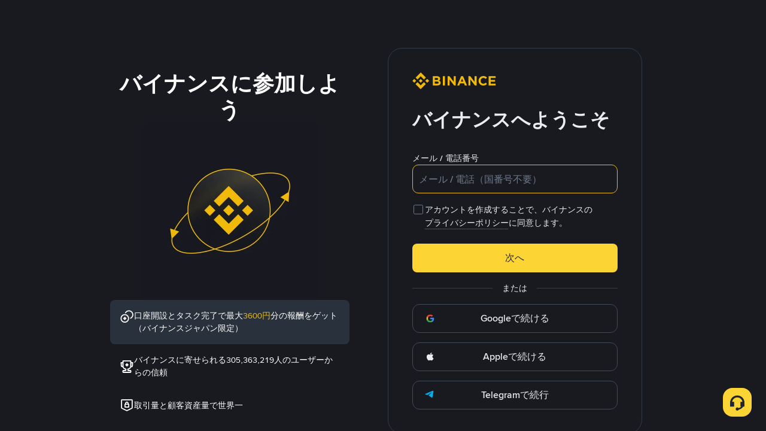

--- FILE ---
content_type: text/css
request_url: https://bin.bnbstatic.com/static/css/38a91c38.chunk.css
body_size: 1282
content:
.mp-2fa-management-warning.bn-modal-confirm{padding-bottom:16px}.web-2fa-management-warning>.bn-modal-confirm-desc,.mp-2fa-management-warning>.bn-modal-confirm-desc{max-height:-webkit-fit-content;max-height:-moz-fit-content;max-height:fit-content}.web-2fa-management-warning>.bn-modal-confirm-icon,.mp-2fa-management-warning>.bn-modal-confirm-icon{width:96px;height:96px}.web-2fa-management-warning>.bn-modal-confirm-actions{margin-bottom:8px}.need-login-modal .bn-modal-confirm-icon{width:64px;height:64px}@media screen and (min-width:768px){.need-login-modal .bn-modal-confirm-icon{width:96px;height:96px}}.bids_icon-button{position:relative;--button-bg:unset!important;border-radius:12px!important;width:100%!important;display:flex!important}.icon-warp{box-sizing:border-box;z-index:1;justify-content:center;align-items:center;width:26px;min-width:0;margin:0;display:flex;position:absolute;top:50%;left:16px;transform:translateY(-50%)}.bids_icon-button svg{display:block;width:20px!important;height:20px!important;font-size:20px!important}.content-layout{flex-direction:column;justify-content:start;align-items:center;padding:80px 24px 48px;display:flex}@media only screen and (max-width:767px){.content-layout{align-items:flex-start;width:100%;padding:8px 24px 16px}}.username-bubble-wrap{z-index:99999999}.username-bubble-wrap .bn-bubble-content{background-color:var(--color-BasicBg);width:100%;max-height:190px;padding:0;overflow-y:auto;max-width:none!important}.username-bubble-wrap .emial-item{width:100%;min-height:38px;padding:8px 10px}.username-bubble-wrap .emial-item div{white-space:normal;word-wrap:break-word;height:22px;line-height:18px}.username-bubble-wrap .emial-item:hover{background-color:var(--color-Input);color:var(--color-PrimaryText)}.dir-rtl{direction:rtl}.dir-ltr{direction:ltr}.content-card{border:1px solid var(--color-Line);border-radius:24px;width:425px;min-height:580px;padding:40px}@media only screen and (max-width:767px){.content-card{border:none;width:100%;min-height:auto;padding:0}}.content-card .icon-wrap{margin-bottom:32px}@media only screen and (max-width:767px){.content-card .icon-wrap{margin-bottom:8px;padding:12px 0 20px}}.content-card .default-icon{width:auto;height:28px}.content-card .institutional-icon{width:279px;height:24px}.universal-pop{border:1px solid var(--color-Line);background-color:var(--color-CardBg);z-index:99999;border-radius:8px;justify-content:space-between;align-items:center;width:calc(100% - 32px);padding:12px 16px;display:flex;position:fixed;bottom:8px}.universal-pop .universal-close-icon{cursor:pointer;position:absolute;top:4px;right:4px}.universal-pop .universal-content{display:flex}.universal-pop image{width:40px;height:40px;margin-right:8px}.universal-pop .universal-des{margin:0 8px}.universal-pop .universal-des .universal-title{font-weight:600}.universal-pop .open-button{min-width:72px!important;height:22px!important;line-height:22px!important}@media only screen and (max-width:767px){.affiliate-register-container{flex-flow:column-reverse;align-items:center;width:100%;display:flex}}@media only screen and (min-width:768px){.affiliate-register-container{flex-flow:column-reverse;align-items:center;display:flex}}@media only screen and (min-width:1024px){.affiliate-register-container{flex-flow:row;justify-content:start;align-items:center;max-width:992px;display:flex}}@media only screen and (min-width:1440px){.affiliate-register-container{flex-flow:row;justify-content:start;align-items:center;max-width:1148px;display:flex}}.referral-widget{max-width:100%;margin-right:0;overflow:hidden}@media only screen and (max-width:767px){.referral-widget{margin-top:32px}}@media only screen and (min-width:768px){.referral-widget{margin-top:32px}}@media only screen and (min-width:1024px){.referral-widget{justify-content:center;align-items:center;width:400px;height:100%;margin-right:40px;padding-top:80px;display:flex}}@media only screen and (min-width:1440px){.referral-widget{justify-content:center;align-items:center;width:600px;height:100%;margin-right:80px;padding-top:80px;display:flex}}.agreement-checkbox .bn-checkbox-icon{width:16px!important;height:16px!important;margin-top:3px!important}.mobile-country-list{min-height:0;overflow-y:scroll}.mobile-country-list .bn-svg{width:20px;height:20px}.mobile-close-header{height:28px;margin-top:14px;padding:0 24px;position:relative}.ip-country-option{border-bottom:1px solid var(--color-Line);border-color:var(--color-Line);padding:8px 0!important}.country-selector-mobile{cursor:pointer;background-color:var(--color-Input);border:1px solid var(--color-Border);border-radius:10px;justify-content:space-between;align-items:center;width:100%;height:48px;padding:0 12px;display:flex}.country-text-overflow{text-overflow:ellipsis;white-space:nowrap;font-color:var(--color-PrimaryText);flex:1;margin-left:8px;overflow:hidden}.custom-country-select .bn-svg{width:20px;height:20px}.custom-country-select .bn-select-field-input{display:flex}.custom-country-select .data-label-input{align-items:center;justify-content:flex-start!important}.custom-country-select .data-label-input .data-label{align-items:center;margin-right:8px;display:flex}.bn-select-overlay-options .bn-svg{width:20px;height:20px}.bn-select-overlay-options .bn-select-option{padding:10px!important}.bn-select-overlay-options .ip-country-option{border-bottom:1px solid var(--color-Line);border-color:var(--color-Line);justify-content:space-between;align-items:center;display:flex;padding:10px!important}.phone-number-input-container .phone-number-mobile-code-selector{border-right:1px solid var(--color-Line)}.phone-number-input-container .mobile-country-list{min-height:0;overflow-y:scroll}.phone-number-input-container .mobile-country-list .bn-svg{width:20px;height:20px}.phone-number-input-container .mobile-close-header{height:28px;margin-top:14px;padding:0 24px;position:relative}.phone-number-input-container .ip-country-option{border-bottom:1px solid var(--color-Line);border-color:var(--color-Line);padding:16px 0!important}.bids-country-selector-modal.bn-modal .bn-modal-wrap{border-radius:0;flex-direction:column;min-width:100%;min-height:100%;max-height:100vh;display:flex}.phone-number-input-container .country-code-select .bn-svg{width:20px;height:20px}.phone-number-input-container .country-code-select .bn-textfield-select-field{display:flex}.phone-number-input-container .country-code-select .data-label-input{align-items:center;justify-content:flex-start!important}.phone-number-input-container .country-code-select .data-label-input .data-label{align-items:center;margin-right:8px;display:flex}.phone-number-input-container .phone-number-input{flex:1}.bn-textfield-select-overlay-options .bn-svg{width:20px;height:20px}.bn-textfield-select-overlay-options .ip-country-option{border-bottom:1px solid var(--color-Line);border-color:var(--color-Line);justify-content:space-between;align-items:center;display:flex;margin:0 10px!important;padding:8px 0!important}.bn-select-overlay-options{max-height:260px!important}.current-country-select{border-right:1px solid var(--color-Line);border-color:var(--color-Line);align-items:center;min-width:60px;padding-right:4px;display:flex}

--- FILE ---
content_type: text/javascript
request_url: https://bin.bnbstatic.com/static/common/61a5801f.34bb2552.js
body_size: 13904
content:
(self.webpackChunkaccounts_ui=self.webpackChunkaccounts_ui||[]).push([["956"],{29466:(function(Nt,Je,g){"use strict";g.d(Je,{A:()=>qe});var E=g(49649),C=g(41594),A=g.n(C),v=g(75206),R=g.n(v),q=g(38372),T=g.n(q),W=g(65945),U=g(49417),xt=g(23862),Ze={top:"marginBottom",left:"marginRight",right:"marginLeft",bottom:"marginTop"},vt=function(I){var Ae=I.placement,G=I.offset,Q=I.isArrow,ie=Ae.split("-"),Le=ie[0],we=ie[1],Me=6,$=we?0:"50%",se=Q?{top:" rotate(-135deg)",right:" rotate(-45deg)",bottom:" rotate(45deg)",left:" rotate(135deg)"}[Le]:"",ee=Q?G-Math.floor(Me/2):"100%",le=we?Q?Me*1.5:0:"50%",X=we==="end"?{top:{transform:"translate(-".concat($,", 0)").concat(se),bottom:ee,right:le},left:{transform:"translate(0, -".concat($,")").concat(se),right:ee,bottom:le},right:{transform:"translate(0, -".concat($,")").concat(se),left:ee,bottom:le},bottom:{transform:"translate(-".concat($,", 0)").concat(se),top:ee,right:le}}:{top:{transform:"translate(-".concat($,", 0)").concat(se),bottom:ee,left:le},left:{transform:"translate(0, -".concat($,")").concat(se),right:ee,top:le},right:{transform:"translate(0, -".concat($,")").concat(se),left:ee,top:le},bottom:{transform:"translate(-".concat($,", 0)").concat(se),top:ee,left:le}};return X[Le]},ue=(0,C.forwardRef)(function(I,Ae){var G,Q,ie=I.arrow,Le=I.shadow,we=I.isFloat,Me=I.offset,$=Me===void 0?6:Me,se=I.variant,ee=se===void 0?"primary":se,le=I.placement,X=le===void 0?"top":le,Re=I.enablePortal,k=I.portalNode,et=I.style,ce=I.radius,Ne=I.bubbleFontSize,de=Ne===void 0?14:Ne,tt=(0,E.__rest)(I,["arrow","shadow","isFloat","offset","variant","placement","enablePortal","portalNode","style","radius","bubbleFontSize"]),dt=(0,xt.r)().prefixCls,pe="".concat(dt,"-bubble"),rt=T()(pe,(G={},G["".concat(pe,"__").concat(ee)]=!!ee,G["data-shadow"]=!!Le,G["data-font-".concat(de)]=!!de,G),I.className);$=ie?Math.max($,4):$;var at=X.split("-")[0],Ye=we?vt({offset:$,placement:X}):{},ve=vt({offset:$,placement:X,isArrow:!0}),Ee=(Q={},Q[Ze[at]]=$,Q.borderRadius=ce,Q),Ve={role:"tooltip"},te=A().createElement(U.Ay,(0,E.__assign)({ref:Ae},Ve,tt,{className:rt,style:(0,E.__assign)((0,E.__assign)({},Ye),et)}),!!ie&&A().createElement(U.Ay,{className:"".concat(pe,"-arrow"),style:ve,"aria-hidden":"true"}),!!ie&&!!Le&&A().createElement(U.Ay,{className:"".concat(pe,"-arrow-shadow"),style:ve,"aria-hidden":"true"}),A().createElement(U.Ay,{style:Ee,className:"".concat(pe,"-content"),children:I.children}));return!W.lq&&Re?R().createPortal(te,k instanceof HTMLElement?k:document.body):te});ue.displayName="Bubble";const qe=ue}),60573:(function(Nt,Je,g){"use strict";g.d(Je,{A:()=>vt});var E=g(49649),C=g.n(E),A=g(41594),v=g.n(A),R=g(38372),q=g.n(R),T=g(84853),W=g(49417),U=g(7962),xt=g(23862),Ze=function(ue){var qe,I=ue.label,Ae=ue.errMsg,G=ue.tips,Q=ue.children,ie=ue.tipsVariant,Le=ie===void 0?"default":ie,we=ue.tooltipsProps,Me=(0,E.__rest)(ue,["label","errMsg","tips","children","tipsVariant","tooltipsProps"]),$=(0,A.useState)(!1),se=$[0],ee=$[1],le=(0,xt.r)(),X=le.prefixCls,Re=le.isRTL,k="".concat(X,"-formItem"),et=q()(k,(qe={},qe["".concat(k,"-rtl")]=!!Re,qe),ue.className),ce=(0,A.useMemo)(function(){return"".concat(k,"-").concat((0,T.uR)(8))},[k]),Ne=(0,A.useMemo)(function(){return"".concat(ce,"-error")},[ce]),de=(0,A.useMemo)(function(){return"".concat(ce,"-desc")},[ce]);if(v().Children.count(Q)!==1)throw new Error("children can only be a node");var tt={id:ce,"aria-required":Me.required?"true":void 0,"aria-invalid":Ae?"true":void 0,"aria-describedby":[G?de:null,Ae?Ne:null].filter(Boolean).join(" ")||void 0},dt={as:"label",htmlFor:ce},pe={id:Ne,role:"alert","aria-disabled":!0},rt=(0,A.useMemo)(function(){var at,Ye=v().cloneElement(Q,(0,E.__assign)((0,E.__assign)({},tt),Q.props));if(Le==="inline"){var ve=((at=Q.type)===null||at===void 0?void 0:at.__name)==="TextField",Ee=ve?(0,E.__assign)({placement:"top-start",arrow:!0,offset:8,open:!!G&&se,onOpenChange:ee,bubbleFontSize:12,id:de},we):(0,E.__assign)({id:de},we);return Ye=v().cloneElement(Ye,{onFocus:function(Ve){var te,Te;ee(!0),(Te=(te=Q.props).onFocus)===null||Te===void 0||Te.call(te,Ve)},onBlur:function(Ve){var te,Te;ee(!1),(Te=(te=Q.props).onBlur)===null||Te===void 0||Te.call(te,Ve)}}),v().createElement(U.A,(0,E.__assign)({tooltips:G},Ee),Ye)}return v().createElement(v().Fragment,null,Ye,G&&v().createElement(W.Ay,{className:"".concat(k,"-tips"),id:de,"aria-disabled":"true"},G))},[G,Le,Q,k,se,we]);return v().createElement(W.Ay,(0,E.__assign)({},Me,{className:et}),!!I&&v().createElement(W.Ay,(0,E.__assign)({className:"".concat(k,"-label")},dt),I),rt,!!Ae&&v().createElement(W.Ay,(0,E.__assign)({className:"".concat(k,"-errMsg")},pe),Ae))};const vt=Ze}),7962:(function(Nt,Je,g){"use strict";g.d(Je,{A:()=>ka});var E=g(49649),C=g(41594),A=g.n(C),v=g(65945),R=g(38084),q=g(15540),T=g(38372),W=g.n(T),U=g(49417),xt=g(29466),Ze=g(23862),vt=g(84853),ue="tooltip";function qe(e,t,r){return t==="menu"?{role:"button","aria-expanded":r,"aria-controls":e,"aria-haspopup":"listbox"}:t==="combobox"?{}:{"aria-describedby":e}}function I(e,t,r){var a={tabIndex:r?0:-1};return t==="combobox"?a:(0,E.__assign)((0,E.__assign)({},a),{id:e,role:t})}function Ae(e,t,r){t===void 0&&(t=ue),r===void 0&&(r=!1);var a=(0,C.useMemo)(function(){return"".concat(e,"-").concat((0,vt.uR)(8))},[e,t,r]);return{triggerAriaProps:qe(a,t,r),contentAriaProps:I(a,t,r)}}var G=g(12548),Q={right:"left",left:"right","top-start":"top-end","right-start":"left-start","left-start":"right-start","bottom-start":"bottom-end","top-end":"top-start","right-end":"left-end","left-end":"right-end","bottom-end":"bottom-start"},ie=50,Le=3500,we=function(e){var t;e.stopPropagation(),v.lq||(t=e?.nativeEvent)===null||t===void 0||t.stopImmediatePropagation()},Me=function(e){var t=e.open,r=e.delay,a=r===void 0?ie:r,n=e.disabled,o=e.popperElement,c=e.onVisibleChange,i=e.autoDismissDelay,s=(0,C.useState)(t),f=s[0],l=s[1],d=(0,C.useRef)(!1),m=(0,C.useRef)(null);(0,C.useEffect)(function(){typeof t<"u"&&!!t!==f&&l(t)},[t,f]),(0,C.useEffect)(function(){if(o){var D=function(){d.current=!0},x=function(){d.current=!1};return o.addEventListener("compositionstart",D,!0),o.addEventListener("compositionend",x,!0),function(){d.current=!1,o.removeEventListener("compositionstart",D,!0),o.removeEventListener("compositionend",x,!0)}}},[o]);var u=(0,G.d)({fn:c}).debounceFn,y=(0,C.useCallback)(function(D){n||l(function(x){var z=typeof D=="boolean",ne=z?D:!x;return x!==ne&&u?.(ne),x!==ne?ne:x})},[n,u]),w=(function(){var D,x,z;return typeof a=="number"?{enter:a,leave:a,click:a}:{enter:(D=a.enter)!==null&&D!==void 0?D:ie,leave:(x=a.leave)!==null&&x!==void 0?x:ie,click:(z=a.click)!==null&&z!==void 0?z:ie}})(),h=(0,G.d)({fn:y,time:w.enter}),O=h.debounceFn,S=h.clearTimer,B=(0,G.d)({fn:y,time:w.leave}),b=B.debounceFn,M=B.clearTimer,P=(0,G.d)({fn:y,time:w.click}).debounceFn,_=(0,C.useCallback)(function(){M(),O(!0)},[M,O]),L=(0,C.useCallback)(function(){d.current||(S(),b(!1))},[S,b]),N=(0,C.useCallback)(function(D){D.target.matches(":focus-visible")&&_()},[_]),F=(0,C.useCallback)(function(D){var x=D.relatedTarget;!x||!x.isConnected||D.currentTarget.contains(x)||o?.contains(x)||L()},[L,o]),j=(0,C.useCallback)(function(){m.current&&(clearTimeout(m.current),m.current=null)},[]);return(0,C.useEffect)(function(){j();var D=i===!0?Le:typeof i=="number"&&i>0?i:null;return D&&f&&!n&&(m.current=setTimeout(function(){y(!1)},D)),function(){j()}},[f,i,n,y,j]),{visible:f,handleClick:P,handleMouseEnter:_,handleMouseLeave:L,handleFocus:N,handleBlur:F}},$=function(e){var t,r=e.open,a=e.once,n=e.arrow,o=e.offset,c=o===void 0?12:o,i=e.disabled,s=e.tooltips,f=e.variant,l=f===void 0?"gray":f,d=e.placement,m=d===void 0?"top":d,u=e.trigger,y=u===void 0?"hover":u,w=e.forceTrigger,h=e.onVisibleChange,O=e.enablePortal,S=e.portalNode,B=e.bubbleClassName,b=e.triggerClassName,M=e.delay,P=M===void 0?ie:M,_=e.enableClickBubble,L=e.ariaRole,N=L===void 0?ue:L,F=e.needSEO,j=e.autoDismissDelay,D=(0,E.__rest)(e,["open","once","arrow","offset","disabled","tooltips","variant","placement","trigger","forceTrigger","onVisibleChange","enablePortal","portalNode","bubbleClassName","triggerClassName","delay","enableClickBubble","ariaRole","needSEO","autoDismissDelay"]),x=A().useRef(null),z=(0,Ze.r)(),ne=z.prefixCls,J=z.isMobile,re=z.isTablet,De=z.isClient,xe=z.isRTL,ke=(0,R.Qs)(),nt=ke.isMobile,be=ke.isTablet,He=ke.isClient,Se=J??nt,ge=re??be,ye=De??He,Ue=!v.lq&&!Se&&!ge;y=!Ue&&!w?"click":y;var oe="".concat(ne,"-tooltips"),Fe=(0,C.useState)(null),je=Fe[0],$e=Fe[1],Pe=Me({open:r,disabled:i,delay:P,popperElement:je,onVisibleChange:h,autoDismissDelay:j}),ht=Pe.visible,Ie=Pe.handleClick,Bt=Pe.handleMouseEnter,bt=Pe.handleMouseLeave,gt=Pe.handleFocus,_t=Pe.handleBlur,yt=(0,C.useCallback)(Ie,[Ie]),ae=(0,C.useCallback)(function(){return Ie(!1)},[Ie]),Ke=!v.lq&&y==="hover"?{onMouseEnter:Bt,onMouseLeave:bt,onFocus:gt,onBlur:_t}:{};A().useEffect(function(){if(!v.lq){var Xe=function(ze){var Qe;if(x.current&&!((Qe=ze.target)===null||Qe===void 0)&&Qe.isConnected&&!x.current.contains(ze.target)&&!je?.contains(ze.target))return Ie(!1)};return document.addEventListener("click",Xe),function(){document.removeEventListener("click",Xe)}}return q.es},[y,Ie,je]);var Ge=y==="click",Z=!i&&ht,ot=a?ae:void 0,it=(Ge||a)&&!_?we:void 0,wt=Ge?yt:void 0,Et=W()("".concat(oe,"-wrap"),{active:Z},e.className),st=W()("".concat(oe,"-ele"),(t={},t["".concat(oe,"-ele-rtl")]=!!xe,t),b),Ht=W()(oe,{active:Z},B),Ut=xe&&Q[m]||m,Lt=(0,E.__assign)({arrow:n,offset:c,variant:l,placement:Ut,shadow:!0,isFloat:!0,enablePortal:O,portalNode:S},D);l==="gray"&&(Lt=(0,E.__assign)((0,E.__assign)({},Lt),{shadow:!1}));var Ct=ye&&!i,Be=Ae(oe,N,Ct),$t=Be.triggerAriaProps,Xt=Be.contentAriaProps;return A().createElement(U.Ay,(0,E.__assign)({ref:x},Ke,{onClick:it,className:Et}),A().createElement(U.Ay,(0,E.__assign)({},$t,{className:st,onClick:wt,children:e.children})),Ct?A().createElement(xt.A,(0,E.__assign)({ref:$e},Xt,Lt,{className:Ht,onClick:ot,children:s})):null)};$.displayName="Tooltips";const se=$;var ee=g(75206),le=g.n(ee);function X(e){if(e==null)return window;if(e.toString()!=="[object Window]"){var t=e.ownerDocument;return t&&t.defaultView||window}return e}function Re(e){var t=X(e).Element;return e instanceof t||e instanceof Element}function k(e){var t=X(e).HTMLElement;return e instanceof t||e instanceof HTMLElement}function et(e){if(typeof ShadowRoot>"u")return!1;var t=X(e).ShadowRoot;return e instanceof t||e instanceof ShadowRoot}var ce=Math.max,Ne=Math.min,de=Math.round;function tt(){var e=navigator.userAgentData;return e!=null&&e.brands&&Array.isArray(e.brands)?e.brands.map(function(t){return t.brand+"/"+t.version}).join(" "):navigator.userAgent}function dt(){return!/^((?!chrome|android).)*safari/i.test(tt())}function pe(e,t,r){t===void 0&&(t=!1),r===void 0&&(r=!1);var a=e.getBoundingClientRect(),n=1,o=1;t&&k(e)&&(n=e.offsetWidth>0&&de(a.width)/e.offsetWidth||1,o=e.offsetHeight>0&&de(a.height)/e.offsetHeight||1);var c=Re(e)?X(e):window,i=c.visualViewport,s=!dt()&&r,f=(a.left+(s&&i?i.offsetLeft:0))/n,l=(a.top+(s&&i?i.offsetTop:0))/o,d=a.width/n,m=a.height/o;return{width:d,height:m,top:l,right:f+d,bottom:l+m,left:f,x:f,y:l}}function rt(e){var t=X(e),r=t.pageXOffset,a=t.pageYOffset;return{scrollLeft:r,scrollTop:a}}function at(e){return{scrollLeft:e.scrollLeft,scrollTop:e.scrollTop}}function Ye(e){return e===X(e)||!k(e)?rt(e):at(e)}function ve(e){return e?(e.nodeName||"").toLowerCase():null}function Ee(e){return((Re(e)?e.ownerDocument:e.document)||window.document).documentElement}function Ve(e){return pe(Ee(e)).left+rt(e).scrollLeft}function te(e){return X(e).getComputedStyle(e)}function Te(e){var t=te(e),r=t.overflow,a=t.overflowX,n=t.overflowY;return/auto|scroll|overlay|hidden/.test(r+n+a)}function Ar(e){var t=e.getBoundingClientRect(),r=de(t.width)/e.offsetWidth||1,a=de(t.height)/e.offsetHeight||1;return r!==1||a!==1}function Mr(e,t,r){r===void 0&&(r=!1);var a=k(t),n=k(t)&&Ar(t),o=Ee(t),c=pe(e,n,r),i={scrollLeft:0,scrollTop:0},s={x:0,y:0};return(a||!a&&!r)&&((ve(t)!=="body"||Te(o))&&(i=Ye(t)),k(t)?(s=pe(t,!0),s.x+=t.clientLeft,s.y+=t.clientTop):o&&(s.x=Ve(o))),{x:c.left+i.scrollLeft-s.x,y:c.top+i.scrollTop-s.y,width:c.width,height:c.height}}function jt(e){var t=pe(e),r=e.offsetWidth,a=e.offsetHeight;return Math.abs(t.width-r)<=1&&(r=t.width),Math.abs(t.height-a)<=1&&(a=t.height),{x:e.offsetLeft,y:e.offsetTop,width:r,height:a}}function Wt(e){return ve(e)==="html"?e:e.assignedSlot||e.parentNode||(et(e)?e.host:null)||Ee(e)}function er(e){return["html","body","#document"].indexOf(ve(e))>=0?e.ownerDocument.body:k(e)&&Te(e)?e:er(Wt(e))}function Pt(e,t){var r;t===void 0&&(t=[]);var a=er(e),n=a===((r=e.ownerDocument)==null?void 0:r.body),o=X(a),c=n?[o].concat(o.visualViewport||[],Te(a)?a:[]):a,i=t.concat(c);return n?i:i.concat(Pt(Wt(c)))}function Rr(e){return["table","td","th"].indexOf(ve(e))>=0}function tr(e){return!k(e)||te(e).position==="fixed"?null:e.offsetParent}function Tr(e){var t=/firefox/i.test(tt()),r=/Trident/i.test(tt());if(r&&k(e)){var a=te(e);if(a.position==="fixed")return null}var n=Wt(e);for(et(n)&&(n=n.host);k(n)&&["html","body"].indexOf(ve(n))<0;){var o=te(n);if(o.transform!=="none"||o.perspective!=="none"||o.contain==="paint"||["transform","perspective"].indexOf(o.willChange)!==-1||t&&o.willChange==="filter"||t&&o.filter&&o.filter!=="none")return n;n=n.parentNode}return null}function At(e){for(var t=X(e),r=tr(e);r&&Rr(r)&&te(r).position==="static";)r=tr(r);return r&&(ve(r)==="html"||ve(r)==="body"&&te(r).position==="static")?t:r||Tr(e)||t}var me="top",Ce="bottom",Oe="right",he="left",It="auto",Mt=[me,Ce,Oe,he],pt="start",Rt="end",Dr="clippingParents",rr="viewport",Tt="popper",Sr="reference",ar=Mt.reduce(function(e,t){return e.concat([t+"-"+pt,t+"-"+Rt])},[]),nr=[].concat(Mt,[It]).reduce(function(e,t){return e.concat([t,t+"-"+pt,t+"-"+Rt])},[]),Br="beforeRead",_r="read",Lr="afterRead",Nr="beforeMain",Wr="main",kr="afterMain",Fr="beforeWrite",jr="write",Ir="afterWrite",zr=[Br,_r,Lr,Nr,Wr,kr,Fr,jr,Ir];function Vr(e){var t=new Map,r=new Set,a=[];e.forEach(function(o){t.set(o.name,o)});function n(o){r.add(o.name);var c=[].concat(o.requires||[],o.requiresIfExists||[]);c.forEach(function(i){if(!r.has(i)){var s=t.get(i);s&&n(s)}}),a.push(o)}return e.forEach(function(o){r.has(o.name)||n(o)}),a}function Hr(e){var t=Vr(e);return zr.reduce(function(r,a){return r.concat(t.filter(function(n){return n.phase===a}))},[])}function Ur(e){var t;return function(){return t||(t=new Promise(function(r){Promise.resolve().then(function(){t=void 0,r(e())})})),t}}function $r(e){var t=e.reduce(function(r,a){var n=r[a.name];return r[a.name]=n?Object.assign({},n,a,{options:Object.assign({},n.options,a.options),data:Object.assign({},n.data,a.data)}):a,r},{});return Object.keys(t).map(function(r){return t[r]})}var or={placement:"bottom",modifiers:[],strategy:"absolute"};function ir(){for(var e=arguments.length,t=new Array(e),r=0;r<e;r++)t[r]=arguments[r];return!t.some(function(a){return!(a&&typeof a.getBoundingClientRect=="function")})}function Xr(e){e===void 0&&(e={});var t=e,r=t.defaultModifiers,a=r===void 0?[]:r,n=t.defaultOptions,o=n===void 0?or:n;return function(i,s,f){f===void 0&&(f=o);var l={placement:"bottom",orderedModifiers:[],options:Object.assign({},or,o),modifiersData:{},elements:{reference:i,popper:s},attributes:{},styles:{}},d=[],m=!1,u={state:l,setOptions:function(O){var S=typeof O=="function"?O(l.options):O;w(),l.options=Object.assign({},o,l.options,S),l.scrollParents={reference:Re(i)?Pt(i):i.contextElement?Pt(i.contextElement):[],popper:Pt(s)};var B=Hr($r([].concat(a,l.options.modifiers)));return l.orderedModifiers=B.filter(function(b){return b.enabled}),y(),u.update()},forceUpdate:function(){if(!m){var O=l.elements,S=O.reference,B=O.popper;if(ir(S,B)){l.rects={reference:Mr(S,At(B),l.options.strategy==="fixed"),popper:jt(B)},l.reset=!1,l.placement=l.options.placement,l.orderedModifiers.forEach(function(F){return l.modifiersData[F.name]=Object.assign({},F.data)});for(var b=0;b<l.orderedModifiers.length;b++){if(l.reset===!0){l.reset=!1,b=-1;continue}var M=l.orderedModifiers[b],P=M.fn,_=M.options,L=_===void 0?{}:_,N=M.name;typeof P=="function"&&(l=P({state:l,options:L,name:N,instance:u})||l)}}}},update:Ur(function(){return new Promise(function(h){u.forceUpdate(),h(l)})}),destroy:function(){w(),m=!0}};if(!ir(i,s))return u;u.setOptions(f).then(function(h){!m&&f.onFirstUpdate&&f.onFirstUpdate(h)});function y(){l.orderedModifiers.forEach(function(h){var O=h.name,S=h.options,B=S===void 0?{}:S,b=h.effect;if(typeof b=="function"){var M=b({state:l,name:O,instance:u,options:B}),P=function(){};d.push(M||P)}})}function w(){d.forEach(function(h){return h()}),d=[]}return u}}var sn=null,kt={passive:!0};function Yr(e){var t=e.state,r=e.instance,a=e.options,n=a.scroll,o=n===void 0?!0:n,c=a.resize,i=c===void 0?!0:c,s=X(t.elements.popper),f=[].concat(t.scrollParents.reference,t.scrollParents.popper);return o&&f.forEach(function(l){l.addEventListener("scroll",r.update,kt)}),i&&s.addEventListener("resize",r.update,kt),function(){o&&f.forEach(function(l){l.removeEventListener("scroll",r.update,kt)}),i&&s.removeEventListener("resize",r.update,kt)}}const Kr={name:"eventListeners",enabled:!0,phase:"write",fn:function(){},effect:Yr,data:{}};function We(e){return e.split("-")[0]}function mt(e){return e.split("-")[1]}function zt(e){return["top","bottom"].indexOf(e)>=0?"x":"y"}function sr(e){var t=e.reference,r=e.element,a=e.placement,n=a?We(a):null,o=a?mt(a):null,c=t.x+t.width/2-r.width/2,i=t.y+t.height/2-r.height/2,s;switch(n){case me:s={x:c,y:t.y-r.height};break;case Ce:s={x:c,y:t.y+t.height};break;case Oe:s={x:t.x+t.width,y:i};break;case he:s={x:t.x-r.width,y:i};break;default:s={x:t.x,y:t.y}}var f=n?zt(n):null;if(f!=null){var l=f==="y"?"height":"width";switch(o){case pt:s[f]=s[f]-(t[l]/2-r[l]/2);break;case Rt:s[f]=s[f]+(t[l]/2-r[l]/2);break;default:}}return s}function Gr(e){var t=e.state,r=e.name;t.modifiersData[r]=sr({reference:t.rects.reference,element:t.rects.popper,strategy:"absolute",placement:t.placement})}const Qr={name:"popperOffsets",enabled:!0,phase:"read",fn:Gr,data:{}};var Jr={top:"auto",right:"auto",bottom:"auto",left:"auto"};function Zr(e,t){var r=e.x,a=e.y,n=t.devicePixelRatio||1;return{x:de(r*n)/n||0,y:de(a*n)/n||0}}function lr(e){var t,r=e.popper,a=e.popperRect,n=e.placement,o=e.variation,c=e.offsets,i=e.position,s=e.gpuAcceleration,f=e.adaptive,l=e.roundOffsets,d=e.isFixed,m=c.x,u=m===void 0?0:m,y=c.y,w=y===void 0?0:y,h=typeof l=="function"?l({x:u,y:w}):{x:u,y:w};u=h.x,w=h.y;var O=c.hasOwnProperty("x"),S=c.hasOwnProperty("y"),B=he,b=me,M=window;if(f){var P=At(r),_="clientHeight",L="clientWidth";if(P===X(r)&&(P=Ee(r),te(P).position!=="static"&&i==="absolute"&&(_="scrollHeight",L="scrollWidth")),P=P,n===me||(n===he||n===Oe)&&o===Rt){b=Ce;var N=d&&P===M&&M.visualViewport?M.visualViewport.height:P[_];w-=N-a.height,w*=s?1:-1}if(n===he||(n===me||n===Ce)&&o===Rt){B=Oe;var F=d&&P===M&&M.visualViewport?M.visualViewport.width:P[L];u-=F-a.width,u*=s?1:-1}}var j=Object.assign({position:i},f&&Jr),D=l===!0?Zr({x:u,y:w},X(r)):{x:u,y:w};if(u=D.x,w=D.y,s){var x;return Object.assign({},j,(x={},x[b]=S?"0":"",x[B]=O?"0":"",x.transform=(M.devicePixelRatio||1)<=1?"translate("+u+"px, "+w+"px)":"translate3d("+u+"px, "+w+"px, 0)",x))}return Object.assign({},j,(t={},t[b]=S?w+"px":"",t[B]=O?u+"px":"",t.transform="",t))}function qr(e){var t=e.state,r=e.options,a=r.gpuAcceleration,n=a===void 0?!0:a,o=r.adaptive,c=o===void 0?!0:o,i=r.roundOffsets,s=i===void 0?!0:i,f={placement:We(t.placement),variation:mt(t.placement),popper:t.elements.popper,popperRect:t.rects.popper,gpuAcceleration:n,isFixed:t.options.strategy==="fixed"};t.modifiersData.popperOffsets!=null&&(t.styles.popper=Object.assign({},t.styles.popper,lr(Object.assign({},f,{offsets:t.modifiersData.popperOffsets,position:t.options.strategy,adaptive:c,roundOffsets:s})))),t.modifiersData.arrow!=null&&(t.styles.arrow=Object.assign({},t.styles.arrow,lr(Object.assign({},f,{offsets:t.modifiersData.arrow,position:"absolute",adaptive:!1,roundOffsets:s})))),t.attributes.popper=Object.assign({},t.attributes.popper,{"data-popper-placement":t.placement})}const ea={name:"computeStyles",enabled:!0,phase:"beforeWrite",fn:qr,data:{}};function ta(e){var t=e.state;Object.keys(t.elements).forEach(function(r){var a=t.styles[r]||{},n=t.attributes[r]||{},o=t.elements[r];!k(o)||!ve(o)||(Object.assign(o.style,a),Object.keys(n).forEach(function(c){var i=n[c];i===!1?o.removeAttribute(c):o.setAttribute(c,i===!0?"":i)}))})}function ra(e){var t=e.state,r={popper:{position:t.options.strategy,left:"0",top:"0",margin:"0"},arrow:{position:"absolute"},reference:{}};return Object.assign(t.elements.popper.style,r.popper),t.styles=r,t.elements.arrow&&Object.assign(t.elements.arrow.style,r.arrow),function(){Object.keys(t.elements).forEach(function(a){var n=t.elements[a],o=t.attributes[a]||{},c=Object.keys(t.styles.hasOwnProperty(a)?t.styles[a]:r[a]),i=c.reduce(function(s,f){return s[f]="",s},{});!k(n)||!ve(n)||(Object.assign(n.style,i),Object.keys(o).forEach(function(s){n.removeAttribute(s)}))})}}const aa={name:"applyStyles",enabled:!0,phase:"write",fn:ta,effect:ra,requires:["computeStyles"]};function na(e,t,r){var a=We(e),n=[he,me].indexOf(a)>=0?-1:1,o=typeof r=="function"?r(Object.assign({},t,{placement:e})):r,c=o[0],i=o[1];return c=c||0,i=(i||0)*n,[he,Oe].indexOf(a)>=0?{x:i,y:c}:{x:c,y:i}}function oa(e){var t=e.state,r=e.options,a=e.name,n=r.offset,o=n===void 0?[0,0]:n,c=nr.reduce(function(l,d){return l[d]=na(d,t.rects,o),l},{}),i=c[t.placement],s=i.x,f=i.y;t.modifiersData.popperOffsets!=null&&(t.modifiersData.popperOffsets.x+=s,t.modifiersData.popperOffsets.y+=f),t.modifiersData[a]=c}const ia={name:"offset",enabled:!0,phase:"main",requires:["popperOffsets"],fn:oa};var sa={left:"right",right:"left",bottom:"top",top:"bottom"};function Ft(e){return e.replace(/left|right|bottom|top/g,function(t){return sa[t]})}var la={start:"end",end:"start"};function cr(e){return e.replace(/start|end/g,function(t){return la[t]})}function ca(e,t){var r=X(e),a=Ee(e),n=r.visualViewport,o=a.clientWidth,c=a.clientHeight,i=0,s=0;if(n){o=n.width,c=n.height;var f=dt();(f||!f&&t==="fixed")&&(i=n.offsetLeft,s=n.offsetTop)}return{width:o,height:c,x:i+Ve(e),y:s}}function fa(e){var t,r=Ee(e),a=rt(e),n=(t=e.ownerDocument)==null?void 0:t.body,o=ce(r.scrollWidth,r.clientWidth,n?n.scrollWidth:0,n?n.clientWidth:0),c=ce(r.scrollHeight,r.clientHeight,n?n.scrollHeight:0,n?n.clientHeight:0),i=-a.scrollLeft+Ve(e),s=-a.scrollTop;return te(n||r).direction==="rtl"&&(i+=ce(r.clientWidth,n?n.clientWidth:0)-o),{width:o,height:c,x:i,y:s}}function fr(e,t){var r=t.getRootNode&&t.getRootNode();if(e.contains(t))return!0;if(r&&et(r)){var a=t;do{if(a&&e.isSameNode(a))return!0;a=a.parentNode||a.host}while(a)}return!1}function Vt(e){return Object.assign({},e,{left:e.x,top:e.y,right:e.x+e.width,bottom:e.y+e.height})}function ua(e,t){var r=pe(e,!1,t==="fixed");return r.top=r.top+e.clientTop,r.left=r.left+e.clientLeft,r.bottom=r.top+e.clientHeight,r.right=r.left+e.clientWidth,r.width=e.clientWidth,r.height=e.clientHeight,r.x=r.left,r.y=r.top,r}function ur(e,t,r){return t===rr?Vt(ca(e,r)):Re(t)?ua(t,r):Vt(fa(Ee(e)))}function va(e){var t=Pt(Wt(e)),r=["absolute","fixed"].indexOf(te(e).position)>=0,a=r&&k(e)?At(e):e;return Re(a)?t.filter(function(n){return Re(n)&&fr(n,a)&&ve(n)!=="body"}):[]}function da(e,t,r,a){var n=t==="clippingParents"?va(e):[].concat(t),o=[].concat(n,[r]),c=o[0],i=o.reduce(function(s,f){var l=ur(e,f,a);return s.top=ce(l.top,s.top),s.right=Ne(l.right,s.right),s.bottom=Ne(l.bottom,s.bottom),s.left=ce(l.left,s.left),s},ur(e,c,a));return i.width=i.right-i.left,i.height=i.bottom-i.top,i.x=i.left,i.y=i.top,i}function vr(){return{top:0,right:0,bottom:0,left:0}}function dr(e){return Object.assign({},vr(),e)}function pr(e,t){return t.reduce(function(r,a){return r[a]=e,r},{})}function Dt(e,t){t===void 0&&(t={});var r=t,a=r.placement,n=a===void 0?e.placement:a,o=r.strategy,c=o===void 0?e.strategy:o,i=r.boundary,s=i===void 0?Dr:i,f=r.rootBoundary,l=f===void 0?rr:f,d=r.elementContext,m=d===void 0?Tt:d,u=r.altBoundary,y=u===void 0?!1:u,w=r.padding,h=w===void 0?0:w,O=dr(typeof h!="number"?h:pr(h,Mt)),S=m===Tt?Sr:Tt,B=e.rects.popper,b=e.elements[y?S:m],M=da(Re(b)?b:b.contextElement||Ee(e.elements.popper),s,l,c),P=pe(e.elements.reference),_=sr({reference:P,element:B,strategy:"absolute",placement:n}),L=Vt(Object.assign({},B,_)),N=m===Tt?L:P,F={top:M.top-N.top+O.top,bottom:N.bottom-M.bottom+O.bottom,left:M.left-N.left+O.left,right:N.right-M.right+O.right},j=e.modifiersData.offset;if(m===Tt&&j){var D=j[n];Object.keys(F).forEach(function(x){var z=[Oe,Ce].indexOf(x)>=0?1:-1,ne=[me,Ce].indexOf(x)>=0?"y":"x";F[x]+=D[ne]*z})}return F}function pa(e,t){t===void 0&&(t={});var r=t,a=r.placement,n=r.boundary,o=r.rootBoundary,c=r.padding,i=r.flipVariations,s=r.allowedAutoPlacements,f=s===void 0?nr:s,l=mt(a),d=l?i?ar:ar.filter(function(y){return mt(y)===l}):Mt,m=d.filter(function(y){return f.indexOf(y)>=0});m.length===0&&(m=d);var u=m.reduce(function(y,w){return y[w]=Dt(e,{placement:w,boundary:n,rootBoundary:o,padding:c})[We(w)],y},{});return Object.keys(u).sort(function(y,w){return u[y]-u[w]})}function ma(e){if(We(e)===It)return[];var t=Ft(e);return[cr(e),t,cr(t)]}function ha(e){var t=e.state,r=e.options,a=e.name;if(!t.modifiersData[a]._skip){for(var n=r.mainAxis,o=n===void 0?!0:n,c=r.altAxis,i=c===void 0?!0:c,s=r.fallbackPlacements,f=r.padding,l=r.boundary,d=r.rootBoundary,m=r.altBoundary,u=r.flipVariations,y=u===void 0?!0:u,w=r.allowedAutoPlacements,h=t.options.placement,O=We(h),S=O===h,B=s||(S||!y?[Ft(h)]:ma(h)),b=[h].concat(B).reduce(function(Se,ge){return Se.concat(We(ge)===It?pa(t,{placement:ge,boundary:l,rootBoundary:d,padding:f,flipVariations:y,allowedAutoPlacements:w}):ge)},[]),M=t.rects.reference,P=t.rects.popper,_=new Map,L=!0,N=b[0],F=0;F<b.length;F++){var j=b[F],D=We(j),x=mt(j)===pt,z=[me,Ce].indexOf(D)>=0,ne=z?"width":"height",J=Dt(t,{placement:j,boundary:l,rootBoundary:d,altBoundary:m,padding:f}),re=z?x?Oe:he:x?Ce:me;M[ne]>P[ne]&&(re=Ft(re));var De=Ft(re),xe=[];if(o&&xe.push(J[D]<=0),i&&xe.push(J[re]<=0,J[De]<=0),xe.every(function(Se){return Se})){N=j,L=!1;break}_.set(j,xe)}if(L)for(var ke=y?3:1,nt=function(ge){var ye=b.find(function(Ue){var oe=_.get(Ue);if(oe)return oe.slice(0,ge).every(function(Fe){return Fe})});if(ye)return N=ye,"break"},be=ke;be>0;be--){var He=nt(be);if(He==="break")break}t.placement!==N&&(t.modifiersData[a]._skip=!0,t.placement=N,t.reset=!0)}}const ba={name:"flip",enabled:!0,phase:"main",fn:ha,requiresIfExists:["offset"],data:{_skip:!1}};function ga(e){return e==="x"?"y":"x"}function St(e,t,r){return ce(e,Ne(t,r))}function ya(e,t,r){var a=St(e,t,r);return a>r?r:a}function wa(e){var t=e.state,r=e.options,a=e.name,n=r.mainAxis,o=n===void 0?!0:n,c=r.altAxis,i=c===void 0?!1:c,s=r.boundary,f=r.rootBoundary,l=r.altBoundary,d=r.padding,m=r.tether,u=m===void 0?!0:m,y=r.tetherOffset,w=y===void 0?0:y,h=Dt(t,{boundary:s,rootBoundary:f,padding:d,altBoundary:l}),O=We(t.placement),S=mt(t.placement),B=!S,b=zt(O),M=ga(b),P=t.modifiersData.popperOffsets,_=t.rects.reference,L=t.rects.popper,N=typeof w=="function"?w(Object.assign({},t.rects,{placement:t.placement})):w,F=typeof N=="number"?{mainAxis:N,altAxis:N}:Object.assign({mainAxis:0,altAxis:0},N),j=t.modifiersData.offset?t.modifiersData.offset[t.placement]:null,D={x:0,y:0};if(P){if(o){var x,z=b==="y"?me:he,ne=b==="y"?Ce:Oe,J=b==="y"?"height":"width",re=P[b],De=re+h[z],xe=re-h[ne],ke=u?-L[J]/2:0,nt=S===pt?_[J]:L[J],be=S===pt?-L[J]:-_[J],He=t.elements.arrow,Se=u&&He?jt(He):{width:0,height:0},ge=t.modifiersData["arrow#persistent"]?t.modifiersData["arrow#persistent"].padding:vr(),ye=ge[z],Ue=ge[ne],oe=St(0,_[J],Se[J]),Fe=B?_[J]/2-ke-oe-ye-F.mainAxis:nt-oe-ye-F.mainAxis,je=B?-_[J]/2+ke+oe+Ue+F.mainAxis:be+oe+Ue+F.mainAxis,$e=t.elements.arrow&&At(t.elements.arrow),Pe=$e?b==="y"?$e.clientTop||0:$e.clientLeft||0:0,ht=(x=j?.[b])!=null?x:0,Ie=re+Fe-ht-Pe,Bt=re+je-ht,bt=St(u?Ne(De,Ie):De,re,u?ce(xe,Bt):xe);P[b]=bt,D[b]=bt-re}if(i){var gt,_t=b==="x"?me:he,yt=b==="x"?Ce:Oe,ae=P[M],Ke=M==="y"?"height":"width",Ge=ae+h[_t],Z=ae-h[yt],ot=[me,he].indexOf(O)!==-1,it=(gt=j?.[M])!=null?gt:0,wt=ot?Ge:ae-_[Ke]-L[Ke]-it+F.altAxis,Et=ot?ae+_[Ke]+L[Ke]-it-F.altAxis:Z,st=u&&ot?ya(wt,ae,Et):St(u?wt:Ge,ae,u?Et:Z);P[M]=st,D[M]=st-ae}t.modifiersData[a]=D}}const Ea={name:"preventOverflow",enabled:!0,phase:"main",fn:wa,requiresIfExists:["offset"]};var Ca=function(t,r){return t=typeof t=="function"?t(Object.assign({},r.rects,{placement:r.placement})):t,dr(typeof t!="number"?t:pr(t,Mt))};function Oa(e){var t,r=e.state,a=e.name,n=e.options,o=r.elements.arrow,c=r.modifiersData.popperOffsets,i=We(r.placement),s=zt(i),f=[he,Oe].indexOf(i)>=0,l=f?"height":"width";if(!(!o||!c)){var d=Ca(n.padding,r),m=jt(o),u=s==="y"?me:he,y=s==="y"?Ce:Oe,w=r.rects.reference[l]+r.rects.reference[s]-c[s]-r.rects.popper[l],h=c[s]-r.rects.reference[s],O=At(o),S=O?s==="y"?O.clientHeight||0:O.clientWidth||0:0,B=w/2-h/2,b=d[u],M=S-m[l]-d[y],P=S/2-m[l]/2+B,_=St(b,P,M),L=s;r.modifiersData[a]=(t={},t[L]=_,t.centerOffset=_-P,t)}}function xa(e){var t=e.state,r=e.options,a=r.element,n=a===void 0?"[data-popper-arrow]":a;n!=null&&(typeof n=="string"&&(n=t.elements.popper.querySelector(n),!n)||fr(t.elements.popper,n)&&(t.elements.arrow=n))}const Pa={name:"arrow",enabled:!0,phase:"main",fn:Oa,effect:xa,requires:["popperOffsets"],requiresIfExists:["preventOverflow"]};function mr(e,t,r){return r===void 0&&(r={x:0,y:0}),{top:e.top-t.height-r.y,right:e.right-t.width+r.x,bottom:e.bottom-t.height+r.y,left:e.left-t.width-r.x}}function hr(e){return[me,Oe,Ce,he].some(function(t){return e[t]>=0})}function Aa(e){var t=e.state,r=e.name,a=t.rects.reference,n=t.rects.popper,o=t.modifiersData.preventOverflow,c=Dt(t,{elementContext:"reference"}),i=Dt(t,{altBoundary:!0}),s=mr(c,a),f=mr(i,n,o),l=hr(s),d=hr(f);t.modifiersData[r]={referenceClippingOffsets:s,popperEscapeOffsets:f,isReferenceHidden:l,hasPopperEscaped:d},t.attributes.popper=Object.assign({},t.attributes.popper,{"data-popper-reference-hidden":l,"data-popper-escaped":d})}var Ma=[Kr,Qr,ea,aa,ia,ba,Ea,Pa,{name:"hide",enabled:!0,phase:"main",requiresIfExists:["preventOverflow"],fn:Aa}],Ra=Xr({defaultModifiers:Ma}),Ta=g(87874),Da=g.n(Ta),cn=function(t){return Array.isArray(t)?t[0]:t},Sa=function(t){if(typeof t=="function"){for(var r=arguments.length,a=new Array(r>1?r-1:0),n=1;n<r;n++)a[n-1]=arguments[n];return t.apply(void 0,a)}},fn=function(t,r){if(typeof t=="function")return Sa(t,r);t!=null&&(t.current=r)},br=function(t){return t.reduce(function(r,a){var n=a[0],o=a[1];return r[n]=o,r},{})},gr=window.document&&window.document.createElement?C.useLayoutEffect:C.useEffect,Ba=[],_a=function(t,r,a){a===void 0&&(a={});var n=C.useRef(null),o={onFirstUpdate:a.onFirstUpdate,placement:a.placement||"bottom",strategy:a.strategy||"absolute",modifiers:a.modifiers||Ba},c=C.useState({styles:{popper:{position:o.strategy,left:"0",top:"0"},arrow:{position:"absolute"}},attributes:{}}),i=c[0],s=c[1],f=C.useMemo(function(){return{name:"updateState",enabled:!0,phase:"write",fn:function(u){var y=u.state,w=Object.keys(y.elements);ee.flushSync(function(){s({styles:br(w.map(function(h){return[h,y.styles[h]||{}]})),attributes:br(w.map(function(h){return[h,y.attributes[h]]}))})})},requires:["computeStyles"]}},[]),l=C.useMemo(function(){var m={onFirstUpdate:o.onFirstUpdate,placement:o.placement,strategy:o.strategy,modifiers:[].concat(o.modifiers,[f,{name:"applyStyles",enabled:!1}])};return Da()(n.current,m)?n.current||m:(n.current=m,m)},[o.onFirstUpdate,o.placement,o.strategy,o.modifiers,f]),d=C.useRef();return gr(function(){d.current&&d.current.setOptions(l)},[l]),gr(function(){if(!(t==null||r==null)){var m=a.createPopper||Ra,u=m(t,r,l);return d.current=u,function(){u.destroy(),d.current=null}}},[t,r,a.createPopper]),{state:d.current?d.current.state:null,styles:i.styles,attributes:i.attributes,update:d.current?d.current.update:null,forceUpdate:d.current?d.current.forceUpdate:null}},yr=(0,C.forwardRef)(function(e,t){var r,a=e.arrow,n=e.shadow,o=e.variant,c=o===void 0?"primary":o,i=e.placement,s=i===void 0?"top":i,f=e.style,l=e.radius,d=e.arrowRef,m=e.arrowStyle,u=e.bubbleFontSize,y=u===void 0?14:u,w=(0,E.__rest)(e,["arrow","shadow","variant","placement","style","radius","arrowRef","arrowStyle","bubbleFontSize"]),h=(0,Ze.r)().prefixCls,O="".concat(h,"-bubble"),S=W()(O,"".concat(O,"-web"),(r={},r["".concat(O,"__").concat(c)]=!!c,r["data-font-".concat(y)]=!!y,r["web-shadow"]=!!n,r),e.className),B={borderRadius:l};if(v.lq)throw new Error("this component only use Web side");return A().createElement(U.Ay,(0,E.__assign)({},w,{className:S,style:f,ref:t}),A().createElement(U.Ay,{style:B,className:"".concat(O,"-content"),children:e.children}),!!a&&A().createElement(U.Ay,{className:"".concat(O,"-web-arrow"),style:m,ref:d,"data-popper-arrow":!0}))});yr.displayName="Bubble";const La=yr;var Na=g(33700),wr=function(e){var t,r=e.open,a=e.once,n=e.arrow,o=e.offset,c=o===void 0?12:o,i=e.disabled,s=e.tooltips,f=e.variant,l=f===void 0?"gray":f,d=e.placement,m=d===void 0?"top":d,u=e.trigger,y=u===void 0?"hover":u,w=e.forceTrigger,h=e.onVisibleChange,O=e.enablePortal,S=e.portalNode,B=e.reactPopperProps,b=B===void 0?{}:B,M=b.sameWidth,P=b.popperWidth,_=b.offsetX,L=b.screenPadding,N=b.enableFlip,F=N===void 0?!0:N,j=e.bubbleClassName,D=e.bubbleWrapperClz,x=e.triggerClassName,z=e.enableHoverSafeArea,ne=e.delay,J=ne===void 0?ie:ne,re=e.enableClickBubble,De=e.ariaRole,xe=De===void 0?ue:De,ke=e.needSEO,nt=e.autoDismissDelay,be=(0,E.__rest)(e,["open","once","arrow","offset","disabled","tooltips","variant","placement","trigger","forceTrigger","onVisibleChange","enablePortal","portalNode","reactPopperProps","bubbleClassName","bubbleWrapperClz","triggerClassName","enableHoverSafeArea","delay","enableClickBubble","ariaRole","needSEO","autoDismissDelay"]),He=(0,C.useState)(null),Se=He[0],ge=He[1],ye=(0,Ze.r)(),Ue=ye.prefixCls,oe=ye.isMobile,Fe=ye.isTablet,je=ye.isRTL,$e=ye.isClient,Pe=(0,R.Qs)(),ht=Pe.isMobile,Ie=Pe.isTablet,Bt=Pe.isClient,bt=oe??ht,gt=Fe??Ie,_t=$e??Bt,yt=(0,C.useState)(null),ae=yt[0],Ke=yt[1],Ge=(0,C.useState)(null),Z=Ge[0],ot=Ge[1],it=(0,C.useState)(null),wt=it[0],Et=it[1],st=(0,C.useState)(""),Ht=st[0],Ut=st[1],Lt=!v.lq&&!bt&&!gt,Ct=!Lt&&!w?"click":y,Be="".concat(Ue,"-tooltips"),$t=W()("".concat(Ue,"-tooltips-trans"),D),Xt=W()("".concat(Be,"-ele"),(t={},t["".concat(Be,"-ele-rtl")]=!!je,t["".concat(Be,"-ele-with-safe-area")]=!!z&&Ct==="hover",t),x),Xe=Me({open:r,disabled:i,delay:J,popperElement:Z,onVisibleChange:h,autoDismissDelay:nt}),ze=Xe.visible,Qe=Xe.handleClick,Fa=Xe.handleMouseEnter,ja=Xe.handleMouseLeave,Ia=Xe.handleFocus,za=Xe.handleBlur,Va=W()(Be,{active:ze},j),Ha=W()("".concat(Be,"-wrap"),"".concat(Be,"-web"),{active:!i&&ze},be.className),Yt=je&&Q[m]||m;if(v.lq)throw new Error("this component only use Web side");var Kt=(0,C.useCallback)(function(fe){var V,H=!(!((V=fe.target)===null||V===void 0)&&V.isConnected),Y=Z?.contains(fe.target),K=ae?.contains(fe.target),_e=H||!a&&Y||K;_e||!ze||Qe(!1)},[Qe,ae,Z,a,ze]);c=n?Math.max(c,4):c;var Ua=A().useMemo(function(){return{name:"applyArrowHide",enabled:!0,phase:"write",fn:function(fe){var V=fe.state,H=V.placement,Y=V.elements,K=V.rects,_e=Y.arrow,Ot=Y.reference;if(!(!_e||!Ot)){var p=["top","bottom"].includes(H.split("-")[0]),Zt=p?K.reference.width:K.reference.height,ct=6,ft=Zt/2-ct/2,ut=Math.abs(V.modifiersData.arrow.centerOffset),qt=Math.abs(ut)>ft;_e&&(qt?_e.setAttribute("data-hide",""):_e.removeAttribute("data-hide"))}}}},[]),Gt=[{name:"arrow",options:{element:wt,padding:12}},{name:"offset",options:{offset:[_||0,c]}},{name:"flip",enabled:F},Ua],$a=A().useMemo(function(){return{name:"sameWidth",enabled:!0,phase:"beforeWrite",requires:["computeStyles"],fn:function(fe){var V=fe.state;V.styles.popper.width="".concat(P||V.rects.reference.width,"px")},effect:function(fe){var V=fe.state;V.elements.popper.style.width="".concat(P||V.elements.reference.offsetWidth,"px")}}},[P]),Xa=A().useMemo(function(){return{name:"preventOverflow",options:{padding:L}}},[L]);(P||M)&&Gt.push($a),L&&Gt.push(Xa);var Qt=_a(ae,Z,{placement:Yt,strategy:"fixed",modifiers:Gt}),Cr=Qt.styles,Ya=Qt.attributes,lt=Qt.update,Ka=(0,C.useCallback)(function(fe){!re&&we(fe);var V=Z?.contains(fe.target),H=!a&&V;V&&lt&&lt(),!H&&Qe(fe)},[a,Z,Qe,lt,re]),Ga=(0,C.useCallback)(function(fe){if(!(!Z||!ae)){var V=Z.getBoundingClientRect(),H=ae.getBoundingClientRect(),Y=fe.clientX-H.left,K=fe.clientY-H.top,_e=4,Ot=2,p={top:V.top-H.top,bottom:V.bottom-H.top,left:V.left-H.left,right:V.right-H.left},Zt=Yt.split("-")[0],ct,ft,ut;switch(Zt){case"left":Y=Math.min(Y+_e,H.width);var qt=p.top+(Y-p.right)*(0-p.top)/(H.width-p.right),qa=p.bottom+(Y-p.right)*(H.height-p.bottom)/(H.width-p.right);K=Math.min(Math.max(K,qt),qa),ct="".concat(Y,",").concat(K),ft="".concat(p.right,",").concat(p.top-Ot),ut="".concat(p.right,",").concat(p.bottom+Ot);break;case"right":Y=Math.max(Y-_e,0);var en=p.top+(Y-p.left)*(0-p.top)/(0-p.left),tn=p.bottom+(Y-p.left)*(H.height-p.bottom)/(0-p.left);K=Math.min(Math.max(K,en),tn),ct="".concat(Y,",").concat(K),ft="".concat(p.left,",").concat(p.top-Ot),ut="".concat(p.left,",").concat(p.bottom+Ot);break;case"top":K=Math.min(K+_e,H.height);var rn=p.left+(K-p.bottom)*(0-p.left)/(H.height-p.bottom),an=p.right+(K-p.bottom)*(H.width-p.right)/(H.height-p.bottom);Y=Math.min(Math.max(Y,rn),an),ct="".concat(Y,",").concat(K),ft="".concat(p.left,",").concat(p.bottom),ut="".concat(p.right,",").concat(p.bottom);break;case"bottom":default:K=Math.max(K-_e,0);var nn=p.left+(K-p.top)*(0-p.left)/(0-p.top),on=p.right+(K-p.top)*(H.width-p.right)/(0-p.top);Y=Math.min(Math.max(Y,nn),on),ct="".concat(Y,",").concat(K),ft="".concat(p.left,",").concat(p.top),ut="".concat(p.right,",").concat(p.top);break}Ut("".concat(ct," ").concat(ft," ").concat(ut))}},[Z,ae,Yt]);(0,C.useEffect)(function(){return document.addEventListener("click",Kt),function(){document.removeEventListener("click",Kt)}},[Kt]),(0,C.useEffect)(function(){S instanceof HTMLElement?ge(S):ge(document.body)},[S]),(0,R.op)(function(){lt?.()},[s,lt]);var Qa=Ct==="hover"?{onMouseEnter:Fa,onMouseLeave:ja,onFocus:Ia,onBlur:za,onMouseMove:z?Ga:void 0}:{onClick:Ka},Jt=(0,E.__assign)({arrow:n,variant:l,shadow:!0},be);l==="gray"&&(Jt=(0,E.__assign)((0,E.__assign)({},Jt),{shadow:!1}));var Or=!i&&ze,xr=Ae(Be,xe,Or),Ja=xr.triggerAriaProps,Za=xr.contentAriaProps,Pr=A().createElement(Na.A,{visible:Or,className:$t,needSEO:ke},A().createElement(La,(0,E.__assign)({},Za,Jt,{className:Va,ref:ot,arrowRef:Et,arrowStyle:Cr.arrow,style:(0,E.__assign)((0,E.__assign)({},Cr.popper),be?.style)},Ya.popper,{children:s})));return A().createElement(U.Ay,(0,E.__assign)({ref:Ke},Qa,{className:Ha}),z&&Ct==="hover"&&ze&&A().createElement("svg",{className:"".concat(Be,"-safety-triangle"),pointerEvents:"none"},A().createElement("polygon",{pointerEvents:"auto",points:Ht})),A().createElement(U.Ay,(0,E.__assign)({},Ja,{className:Xt,children:be.children})),_t&&O&&Se!==null?le().createPortal(Pr,Se):Pr)};wr.displayName="Tooltips";const Wa=wr;var Er=function(e){var t=e.useReactPopper,r=e.reactPopperProps,a=e.enableHoverSafeArea,n=e.bubbleWrapperClz,o=(0,E.__rest)(e,["useReactPopper","reactPopperProps","enableHoverSafeArea","bubbleWrapperClz"]);return!v.lq&&t?A().createElement(Wa,(0,E.__assign)({reactPopperProps:r,enableHoverSafeArea:a,bubbleWrapperClz:n},o)):A().createElement(se,(0,E.__assign)({},o))};Er.displayName="Tooltips";const ka=Er}),87874:(function(Nt){var Je=typeof Element<"u",g=typeof Map=="function",E=typeof Set=="function",C=typeof ArrayBuffer=="function"&&!!ArrayBuffer.isView;function A(v,R){if(v===R)return!0;if(v&&R&&typeof v=="object"&&typeof R=="object"){if(v.constructor!==R.constructor)return!1;var q,T,W;if(Array.isArray(v)){if(q=v.length,q!=R.length)return!1;for(T=q;T--!==0;)if(!A(v[T],R[T]))return!1;return!0}var U;if(g&&v instanceof Map&&R instanceof Map){if(v.size!==R.size)return!1;for(U=v.entries();!(T=U.next()).done;)if(!R.has(T.value[0]))return!1;for(U=v.entries();!(T=U.next()).done;)if(!A(T.value[1],R.get(T.value[0])))return!1;return!0}if(E&&v instanceof Set&&R instanceof Set){if(v.size!==R.size)return!1;for(U=v.entries();!(T=U.next()).done;)if(!R.has(T.value[0]))return!1;return!0}if(C&&ArrayBuffer.isView(v)&&ArrayBuffer.isView(R)){if(q=v.length,q!=R.length)return!1;for(T=q;T--!==0;)if(v[T]!==R[T])return!1;return!0}if(v.constructor===RegExp)return v.source===R.source&&v.flags===R.flags;if(v.valueOf!==Object.prototype.valueOf)return v.valueOf()===R.valueOf();if(v.toString!==Object.prototype.toString)return v.toString()===R.toString();if(W=Object.keys(v),q=W.length,q!==Object.keys(R).length)return!1;for(T=q;T--!==0;)if(!Object.prototype.hasOwnProperty.call(R,W[T]))return!1;if(Je&&v instanceof Element)return!1;for(T=q;T--!==0;)if(!((W[T]==="_owner"||W[T]==="__v"||W[T]==="__o")&&v.$$typeof)&&!A(v[W[T]],R[W[T]]))return!1;return!0}return v!==v&&R!==R}Nt.exports=function(R,q){try{return A(R,q)}catch(T){if((T.message||"").match(/stack|recursion/i))return console.warn("react-fast-compare cannot handle circular refs"),!1;throw T}}})}]);
